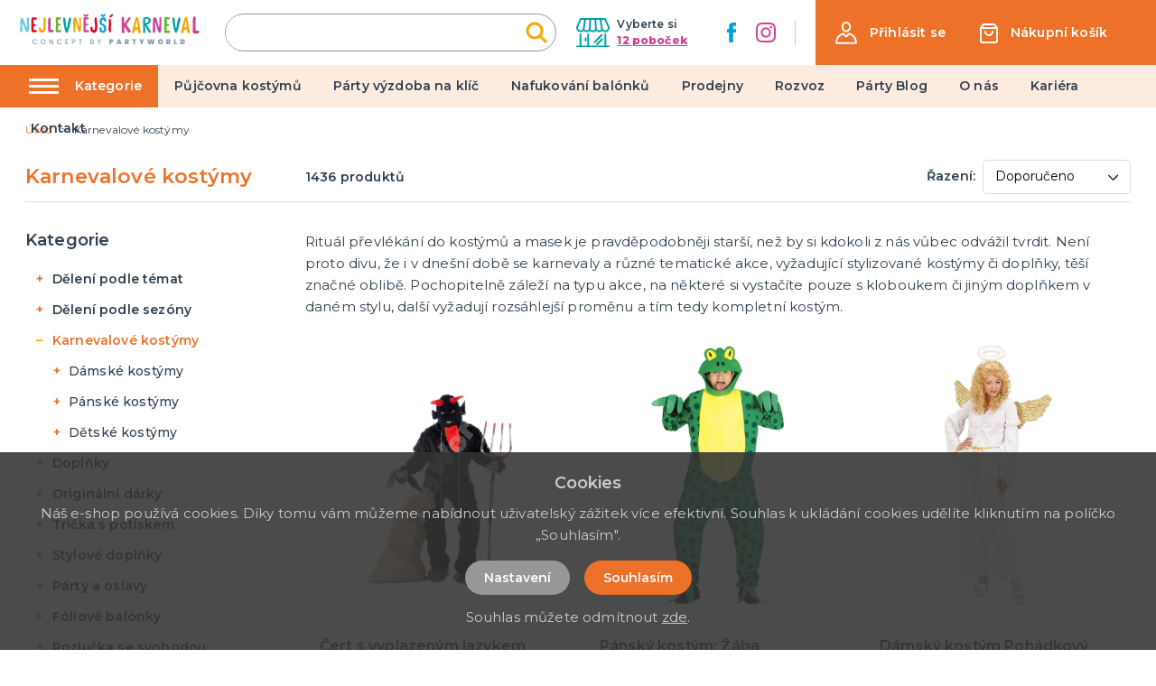

--- FILE ---
content_type: image/svg+xml
request_url: https://nejlevnejsikarneval.cz/img/logo-nk-no-claim.svg
body_size: 3263
content:
<?xml version="1.0" encoding="utf-8"?>
<!-- Generator: Adobe Illustrator 27.2.0, SVG Export Plug-In . SVG Version: 6.00 Build 0)  -->
<svg version="1.1" id="Vrstva_1" xmlns="http://www.w3.org/2000/svg" xmlns:xlink="http://www.w3.org/1999/xlink" x="0px" y="0px"
	 viewBox="0 0 262.9 28.7" style="enable-background:new 0 0 262.9 28.7;" xml:space="preserve">
<style type="text/css">
	.st0{fill:#6DC8EC;}
	.st1{fill:#E40521;}
	.st2{fill:#F7A600;}
	.st3{fill:#D24291;}
	.st4{fill:#69B42E;}
	.st5{fill:#00A3A6;}
	.st6{fill:#00A0DE;}
</style>
<g>
	<path id="Path" class="st0" d="M11.5,5.2c-3.4,0.1-0.6,11.9-1.7,14.9C7.7,17.2,5,6.2,2.4,5.8c-3.5,0.4-1.7,9.9-2.2,12.8
		c0.3,2.2-1.1,7.3,1,8.5c4.1,0.3,1.3-8.6,1.9-11.8c0.2-7,4.4,12.5,7.4,11.5c4.5-1.2,1.7-12.4,2.5-16.4C13,9.1,13.7,5.4,11.5,5.2z"/>
	<path id="Path_00000065068395621157800900000005613644917618239669_" class="st1" d="M24.5,24.9c0.2-2.9-5.4,0.1-4.6-3.1
		c0.3-1.5-0.9-4.3,0.8-4.1c4.3,0.1,2.6-3.2-0.7-2.6c-0.4-0.3-0.1-1.4-0.2-2.3c0.3-1.1-0.9-4.2,0.7-4.5c5.3,1.7,5.6-3.6-0.2-3.1
		c-1.5,0-3.4,0.1-3.5,1.3c-0.3,5.4-0.2,12.5-0.2,18.3C16.4,27.6,25,27.6,24.5,24.9z"/>
	<path id="Path_00000087409984340357966550000001664143499952081552_" class="st2" d="M34.2,8.5C33.7,12.4,36,22.4,32.3,24
		c-2.3,0-1.8-4.9-3.5-4.9c-1.8,0.1-1.7,4.4-0.8,5.7c1,1.7,1.9,2.4,4.6,2.4c5.9-0.2,4.5-9,4.7-13.7c-0.5-2,1-7.7-1.2-8.1
		C34.5,5.4,34.2,7,34.2,8.5z"/>
	<path id="Path_00000008870128424673571700000005288904160784206995_" class="st3" d="M44.6,22.9c-0.1-5.3,0-10.4,0.1-15.7
		c0.3-2.4-3.1-1.8-3.2,0.3c-0.6,3.7-0.4,8.4-0.4,12.8c0.1,2.2-0.9,6.5,2.2,6.6c1.8,0,2.3,0.2,3.7,0c2.1,0.3,3.5-3.8,0.4-3.6
		C46.4,23.2,44.9,23.8,44.6,22.9z"/>
	<path id="Path_00000167396623763578374030000016540739439135590017_" class="st4" d="M52.3,25.5c0,2.4,4.9,0.8,6.4,1.3
		c2.1,0.4,2.3-3.6,0.1-3.3c-1.3,0-1.2,0-2.7,0c-1.2-0.2-0.5-5.7-0.4-6.4c1-0.1,3.3,0.5,3.4-0.9c0.1-1.7-0.9-1.9-2-1.9
		c-0.6,0-1.8,0-1.5-0.9c0.4-1-0.8-5.5,0.9-5.4c4.7,0.7,5-3.3,0.1-2.9c-1.9,0.2-4.4-1-4.2,1.8C52.4,13.2,52.5,19.6,52.3,25.5z"/>
	<path id="Path_00000028315837292792156520000017889863263102997401_" class="st5" d="M73.4,5.3c-3.2,0-3.8,15.2-4.9,15.9
		c-2.3-4.2-0.4-13.5-4-16c-1.5-0.1-1.4,2.1-1.3,3.2c0.4,5.5,3.4,29.9,8.4,14C71.9,20.7,77.1,5.4,73.4,5.3z"/>
	<path id="Path_00000148625498464392795590000012764853683515461554_" class="st2" d="M78,21c0.1,1.5-0.5,5.5,1.1,5.9
		c1.4,0,1.9-0.9,1.9-2.8c0.4-0.3-0.5-15,0.5-11.4c0.3,1,3.3,14.1,5.8,14.1c3.7-1.9,1.2-13.8,2.1-18.3c-0.2-6.6-3.6-2.5-2.7,1.8
		c0.1,11.7-0.8,10-2.9,0.3c-0.6-2.6-1.8-6.8-4.7-4.7C76.8,9.3,78.3,16.8,78,21z"/>
	<path id="Shape" class="st3" d="M94.1,0.7c-2.6,0.9,1.1,4,2.7,4.1c1.7,0.3,5.1-3.4,2.8-4.4c-0.9,0-2.2,1.3-2.8,1.8
		c-0.1,0-0.5-0.4-0.7-0.5C95.3,1.2,95.2,0.8,94.1,0.7z M92.9,25.5c0,2.4,4.9,0.8,6.4,1.3c2.1,0.4,2.3-3.6,0.1-3.3
		c-1.3,0-1.2,0-2.7,0c-1.2-0.2-0.5-5.7-0.4-6.4c1-0.1,3.3,0.5,3.4-0.9c0.1-1.7-0.9-1.9-2-1.9c-0.6,0-1.8,0-1.5-0.9
		c0.4-1-0.8-5.5,0.9-5.4c4.7,0.7,5-3.3,0.1-2.9c-1.9,0.2-4.4-1-4.2,1.8C93,13.2,93,19.6,92.9,25.5z"/>
	<path id="Path_00000036210844685689584920000005467367731578416282_" class="st1" d="M108.2,23.7c-1.2,0-1.8-0.8-1.9-2.5
		c0.3-3.3-3.2-3.4-3.2-0.6c0,2.7,0.5,4.4,2,5.9c10.9,6.2,8.1-13.8,7.3-19.3c-0.3-1.4-0.9-1.9-1.4-1.9C106.4,5,112.9,23.1,108.2,23.7
		z"/>
	<path id="Shape_00000181786560027042086730000016007457079779297951_" class="st6" d="M119,0.7c-2.6,0.9,1.1,4,2.7,4.1
		c1.7,0.3,5.1-3.4,2.8-4.4c-0.9,0-2.2,1.3-2.8,1.8c-0.1,0-0.5-0.4-0.7-0.5C120.3,1.2,120.2,0.8,119,0.7z M118.3,19.5
		c-1.3,0-1.8,0.7-1.8,2.7c-0.2,8,10.5,6.7,9.9-0.4c0-4.5-2.6-6.2-5.6-7.6c-2.1-0.8-1.4-5.4,0.8-5.7c2.2,0,0.9,3.2,3,3.2
		c0.5,0,1.5-0.2,1.5-1.1c0.4-8.5-10.7-5.5-9.6,1.7c-0.1,6.1,6.6,3.1,6.5,9.5c0.6,2.9-3,4.7-3.4,1.3
		C119.7,21.3,120.3,19.7,118.3,19.5z"/>
	<path id="Shape_00000079488168195682772070000009429363055250719678_" class="st1" d="M136.4,1.4c-1.1-2.8-5.3,2.3-5.4,3.9
		C132.1,6.8,136.5,2.9,136.4,1.4z M131.5,27c1.7,0.1,1.9-0.9,1.8-2.5c-0.7-3.2,2-16.8-2-17.5c-1.2,0-1.2,3.2-1.2,5.3
		C130.7,16.2,128,24.7,131.5,27z"/>
	<path id="Path_00000177456482346711335050000002426971410363351434_" class="st5" d="M233.9,5.2c-3.2,0-3.8,15.2-4.9,15.9
		c-2.3-4.2-0.4-13.5-4-16c-1.5-0.1-1.4,2.1-1.3,3.2c0.4,5.5,3.4,29.9,8.4,14C232.2,20.7,237.6,5.4,233.9,5.2z"/>
	<path id="Path_00000079451098407336913610000003482485194104202930_" class="st3" d="M152.7,8.7c0-0.1,0-0.2,0-0.2
		c0-1.9,0-3.8-2-3.8c-1.3,0-1.7,1.3-1.7,3.2c0,4-0.1,7.8-0.1,12c0,1.3,0,2.5,0,3.5c0,0.7,0,1.1,0.1,1.9c0.2,2,1,2.9,2.2,2.9
		c0.8,0,2-0.3,2-2.2c0-0.1,0-0.3,0-0.4c-0.2-2.3-0.2-4.2-0.2-6.6c0-0.2,0.1-0.3,0.3-0.3c0.3,0.4,0.6,0.9,0.9,1.3
		c1.1,1.4,3.3,7.4,5.5,7.4c1.9,0,2.7-1.3,2.7-2c0-0.9-0.8-2.1-1.8-3.2c-0.5-0.7-1-1.4-1.7-2.2c-1.2-1.5-1.5-2.4-2.7-3.9
		c-0.1-0.2-0.2-0.3-0.2-0.5c0-0.1,0.1-0.2,0.2-0.4c0.5-0.8,1.4-1.9,2-2.7c1-1.5,2.2-3,3.3-4.5c0.5-0.7,0.7-1.3,0.7-1.8
		c0-0.7-0.7-1.1-1.5-1.1c-0.5,0-1.1,0.2-1.4,0.6c-0.8,1.2-1.9,2.4-2.7,3.6c-0.6,0.8-1.1,1.7-1.8,2.5c-0.1,0.1-1.7,2.4-2,2.4
		c-0.1,0-0.2-0.8-0.2-1.4C152.7,12.3,152.7,8.7,152.7,8.7z"/>
	<path id="Shape_00000031166403635358728380000014753660231174490775_" class="st2" d="M172.3,19.5c-0.7,0.1-2.3,0.2-2.9,0.2
		c-0.2,0-0.3-0.1-0.3-0.3v-0.1c0.5-3.3,1.1-5.8,1.9-8.9c0-0.1,0-0.3,0.2-0.3l0,0c0.2,0,0.2,0.1,0.2,0.3c0.5,2.7,0.9,5.9,1.2,8.6V19
		C172.6,19.2,172.5,19.5,172.3,19.5z M177.2,26.9c0-0.7-0.1-1-0.3-1.7c-1.1-5.6-2-11.8-3.1-17.3c-0.3-1.2-0.7-3.4-2.2-3.4
		c-0.6,0-1.2,0.4-1.3,0.6c-0.4,0.6-0.6,1.2-0.9,2c-2,6.2-3.6,12.1-4.7,18.8c-0.1,0.4-0.1,0.7-0.1,1c0,0.8,0.3,1.3,1.5,1.3
		c1.9,0,2.2-2.4,2.4-4.5c0-0.4,0.2-0.8,0.6-0.8c0.2,0,0.5,0,0.7,0c0.4,0,0.9,0,1.4,0c0.4,0,0.7,0,1-0.1l0,0c0.3,0,0.5,0.2,0.6,0.5
		c0.2,1.1,0.3,1.8,0.5,2.9s0.7,2.1,2,2.1C176.1,28.3,177.2,27.6,177.2,26.9z"/>
	<path id="Shape_00000111910072820171994580000008098672439819302844_" class="st5" d="M192.1,26.3c0-0.2-0.1-0.4-0.2-0.5
		c-1.3-2.8-5.1-6.9-6.1-9.6l0,0c0-0.1,0.1-0.2,0.3-0.3c2.9-0.8,5.8-2.6,5.8-6.1c0-3.6-3.6-4.9-6.8-4.9c-0.8,0-1.7,0.1-2.6,0.2
		c-0.9,0.1-1.7,0.9-1.7,1.8c-0.2,2.3-0.3,6.3-0.3,9.8v6.1c0,0.7-0.1,1.5-0.1,2.3c0,1.7,0.3,3,2.1,3c0.9,0,1.2-1.4,1.2-3.3
		c0-1.5-0.4-5.9-0.4-6.6V18c0-0.1-0.1-0.8,0.1-0.8c0.1,0,0.3,0.6,0.4,0.7c0,0,2.5,5.4,3.3,6.4c0.5,0.8,2,3.3,3.2,3.3
		C191.1,27.4,192.1,27,192.1,26.3z M183.5,13.7c0,0,0-3.8,0-5.2c0-0.2,0-0.3,0-0.4c0-0.5,0.2-0.7,0.7-0.7c0.2,0,0.4,0,0.6,0
		c2.6,0,3.8,0.1,3.8,2.1c0,0.2,0,0.3,0,0.6c-0.2,2.5-2.5,2.8-4.5,3.4C184,13.5,183.6,13.7,183.5,13.7z"/>
	<path id="Path_00000093147239558152853610000006851946535196304027_" class="st4" d="M211.7,26.5c0,0.9,0.3,1.3,1.7,1.3l0,0
		c0.7,0,1.7,0,2.6,0s1.9,0.1,2.5,0.1c1,0,1.7-0.2,1.7-1.4c0-0.1,0-0.2,0-0.3c0-1.2-0.5-1.7-1.5-1.7c-1.4,0-1.3,0-2.8,0l0,0
		c-0.5,0-0.6-0.5-0.6-1c0-0.2-0.1-1.2-0.1-2.1s0.1-3.6,0.2-3.6c0.4,0,1.4,0,1.9,0c0.9,0,1.8-0.1,1.9-1v-0.3c0-1.7-0.9-1.7-1.8-1.7
		c-0.2,0-0.3,0-0.3,0s0,0-0.4,0c-0.5,0-1.1-0.1-1.1-0.6c0-0.3,0-0.4,0-0.4s0,0,0-0.6c0-1.3,0-2.8,0-4.1V8.7c0-0.6,0.3-0.6,0.9-0.6
		c0.6,0,0.9,0,1.4,0h0.1c1.3,0,2.2,0,2.2-1.5c0-1.3-1.8-1.4-3.2-1.4c-0.2,0-0.3,0-0.4,0c-2,0-1.4,0-3.3,0c-1,0-1.1,0.7-1.1,1.9v0.9
		c-0.1,1.8-0.1,3.4-0.1,4.9v6.1C211.8,21.1,211.7,24,211.7,26.5z"/>
	<path id="Path_00000183241464668024603520000015876246661345681854_" class="st3" d="M194.9,21.6c0,0.7,0,1.5,0,2.3
		c0,1.3,0.1,3.9,1.2,3.9c1.5,0,2-1,2.1-2.9c0.1-1.3,0.1-5.1,0.1-7.2c0-1.4,0-3.6-0.1-4.4c0-0.2,0-0.6,0-0.8c0-0.2,0-0.4,0.1-0.4l0,0
		c0.1,0,0.1,0.1,0.2,0.1c0,0.1,0.1,0.1,0.3,0.6c0.3,1.1,3.5,15.1,6.2,15.1c0.3,0,1.1-0.5,1.4-1.1c0.4-0.9,0.6-2.4,0.6-3.8
		c0-1.5,0-3.3,0-4.9c0-2.6,0.2-6.7,0.2-9.6c0-1.3-0.2-3.6-1.2-3.6c-1.4,0-1.7,1.8-1.7,3.6c0,0.6,0,1.2,0,1.9c0,1.4-0.1,9-0.4,9
		c-0.7,0-0.9-1.4-1.1-2.2c-0.4-1.5-1-4.9-1.5-6.4c-0.8-2.6-1.1-5.7-4-5.7c-0.3,0-0.6,0.2-1,0.6c-1.1,1-1.2,3.9-1.2,6.5
		C194.8,14.9,194.9,18.9,194.9,21.6z"/>
	<path id="Shape_00000154406577779505660240000002483591337310830757_" class="st2" d="M244.3,19.5c-0.7,0.1-2.3,0.2-2.9,0.2
		c-0.2,0-0.3-0.1-0.3-0.3v-0.1c0.5-3.3,1.1-5.8,1.9-8.9c0-0.1,0-0.3,0.2-0.3l0,0c0.2,0,0.2,0.1,0.2,0.3c0.5,2.7,0.9,5.9,1.2,8.6V19
		C244.6,19.2,244.5,19.5,244.3,19.5z M249.1,26.9c0-0.7-0.1-1-0.3-1.7c-1.1-5.6-2-11.8-3.1-17.3c-0.3-1.2-0.7-3.4-2.2-3.4
		c-0.6,0-1.2,0.4-1.3,0.6c-0.4,0.6-0.6,1.2-0.9,2c-2,6.2-3.6,12.1-4.7,18.8c-0.1,0.4-0.1,0.7-0.1,1c0,0.8,0.3,1.3,1.5,1.3
		c1.9,0,2.2-2.4,2.4-4.5c0-0.4,0.2-0.8,0.6-0.8c0.2,0,0.5,0,0.7,0c0.4,0,0.9,0,1.4,0c0.4,0,0.7,0,1-0.1l0,0c0.3,0,0.5,0.2,0.6,0.5
		c0.2,1.1,0.3,1.8,0.5,2.9c0.2,1.1,0.7,2.1,2,2.1C248.1,28.3,249.1,27.6,249.1,26.9z"/>
	<path id="Path_00000109724669438295157820000000304395005236594333_" class="st3" d="M257.7,24c0-2.6-0.1-5.5-0.1-8.1
		c0-2.5,0.1-5,0.1-7.5V7.6c0-0.5,0-1,0-1.4c0-0.1,0-0.3,0-0.4c0-1.1-0.1-1.8-1.7-1.8c-1,0-1.9,1-2.1,2.1c-0.6,3.7-0.4,6.7-0.5,11.7
		v0.5c0,0.9,0,1.9,0,2.8v0.7c0,1-0.1,1.9-0.1,2.9c0,0.3,0,0.7,0,1.1c0.1,1.8,1,2.9,2.6,2.9c1.2,0,2.8,0.1,3.3,0.1c0.4,0,0.1,0,1-0.1
		c0.7-0.1,2.6-0.5,2.6-2.4c0-1.7-0.9-1.9-2.2-1.9c-0.7,0-1.4,0.1-2.2,0.1C258.2,24.6,257.7,24.4,257.7,24z"/>
</g>
</svg>


--- FILE ---
content_type: application/javascript; charset=UTF-8
request_url: https://nejlevnejsikarneval.cz/_nuxt/3996a4c.js
body_size: 2207
content:
(window.webpackJsonp=window.webpackJsonp||[]).push([[38],{259:function(t,e,n){"use strict";var r={props:{items:{type:Array,default:function(){return[]}}},data:function(){return{}}},l=n(3),component=Object(l.a)(r,(function(){var t=this,e=t.$createElement,n=t._self._c||e;return n("nav",{staticClass:"breadcrumb",attrs:{"aria-label":"breadcrumbs"}},[n("ul",[n("li",{staticClass:"breadcrumb__item"},[n("nuxt-link",{attrs:{to:t.localePath("/"),title:t.$t("website.home")}},[n("span",[t._v(t._s(t.$t("website.home")))])])],1),t._v(" "),t._l(t.items,(function(e,r){return n("li",{key:r,class:"breadcrumb__item"+(""===e.link?" is-active":"")},[""!==e.link?n("nuxt-link",{attrs:{to:t.localePath(e.link)}},[n("span",[t._v(t._s(e.text))])]):n("span",[t._v("\n        "+t._s(e.text)+"\n      ")])],1)}))],2)])}),[],!1,null,null,null);e.a=component.exports},260:function(t,e,n){"use strict";var r={props:{posts:{type:Array,default:function(){return[]}}},data:function(){return{}}},l=n(3),component=Object(l.a)(r,(function(){var t=this,e=t.$createElement,n=t._self._c||e;return n("div",{staticClass:"instagram"},[n("div",{staticClass:"container"},[n("div",{staticClass:"instagram__title-wrapper"},[n("h2",{staticClass:"instagram__title"},[t._v("\n        "+t._s(t.$t("home.instagram"))+"\n        "),n("a",{staticClass:"instagram__title-link",attrs:{href:t.$t("home.instagramLink"),title:t.$t("home.instagramProfile"),target:"_blank"}},[t._v("\n          "+t._s(t.$t("home.instagramProfile"))+"\n        ")])])]),t._v(" "),n("div",{staticClass:"columns is-multiline is-flex"},t._l(t.posts,(function(t,e){return n("div",{key:"instagram_id_"+e,staticClass:"column instagram__column is-6-mobile is-2"},[n("a",{staticClass:"instagram__link",attrs:{href:t.permalink,title:t.caption?t.caption:"image",target:"_blank"}},[n("div",{staticClass:"instagram__image",style:"background-image: url('"+t.media_url+"')"})])])})),0)])])}),[],!1,null,null,null);e.a=component.exports},261:function(t,e,n){"use strict";var r={filters:{truncate:function(t,e){return t.length>e&&(t=t.substring(0,e-3)+"..."),t},makeClass:function(t){return""!==t?"article-card--"+t:""}},props:{type:{type:String,default:function(){return""}},post:{type:Object,default:function(){return{}}}},data:function(){return{}}},l=n(3),component=Object(l.a)(r,(function(){var t=this,e=t.$createElement,n=t._self._c||e;return n("div",{staticClass:"article-card",class:t._f("makeClass")(t.type)},[n("div",{staticClass:"article-card__top"},[n("nuxt-link",{staticClass:"article-card__link",attrs:{to:t.localePath("/blog/"+t.post.id+"/"+t.post.slug),title:t.post.title+" – "+t.$t("general.readMore"),target:"blank"}},[n("img",{staticClass:"article-card__image",attrs:{src:t.post.image?"/img/blog/thumb/"+t.post.image:"/img/noimage-4-3.png",alt:t.post.title,loading:"lazy"}}),t._v(" "),n("h2",{staticClass:"article-card__title",domProps:{textContent:t._s(t.post.title)}})])],1),t._v(" "),t.post.meta_description&&t.post.meta_description.length?n("div",{staticClass:"article-card__perex"},[n("p",{staticClass:"article-card__perex-in"},[t._v("\n      "+t._s(t.post.meta_description)+"\n    ")]),t._v(" "),"big"===t.type?n("div",{staticClass:"article-card__button-wrapper"},[n("nuxt-link",{staticClass:"button is-primary",attrs:{to:t.localePath("/blog/"+t.post.id+"/"+t.post.slug),title:t.post.title+" – "+t.$t("general.readMore"),target:"blank"},domProps:{textContent:t._s(t.$t("general.showArticle"))}})],1):t._e()]):t._e()])}),[],!1,null,null,null);e.a=component.exports},264:function(t,e,n){"use strict";e.a={mixin:{data:function(){return{customFieldIndex:0}},methods:{getCustomField:function(t,e){return t+"_"+(e+this.customFieldIndex)}}}}},305:function(t,e,n){"use strict";n.r(e);var r=n(2),l=(n(23),n(18),n(6),n(19),n(259)),o=n(261),c=n(260),m=n(264),_={components:{MBreadcrumbs:l.a,MArticleCard:o.a,MInstagram:c.a},mixins:[m.a.mixin],asyncData:function(t){return Object(r.a)(regeneratorRuntime.mark((function e(){var n,r,l,o,c,m,_;return regeneratorRuntime.wrap((function(e){for(;;)switch(e.prev=e.next){case 0:return n=t.$axios,r=t.app,l=t.error,e.prev=1,o=n.$get("/api/info/page/31",{params:{lang:r.i18n.locale}}),c=n.$get("/api/blog/post/latest",{params:{lang:r.i18n.locale,count:2}}),m=n.$get("/api/projectcustoms/instagram").catch((function(t){})),e.next=7,Promise.all([o,c,m]);case 7:return _=e.sent,e.abrupt("return",{page:_[0],blogPosts:_[1],instagramPosts:_[2]});case 11:e.prev=11,e.t0=e.catch(1),l({statusCode:404});case 14:case"end":return e.stop()}}),e,null,[[1,11]])})))()},data:function(){return{customFieldIndex:450,page:{text:"",title:"",meta_description:"",meta_title:""},blogPosts:[],instagramPosts:[]}},head:function(){return{title:this.page.meta_title,meta:[{hid:"description",name:"description",content:this.page.meta_description},{hid:"title",name:"title",content:this.page.meta_title}]}},computed:{breadcrumbs:function(){var t=[{link:"",text:this.page.title}];return t.push(),t}}},d=n(3),component=Object(d.a)(_,(function(){var t=this,e=t.$createElement,n=t._self._c||e;return n("div",{staticClass:"page__party-costumes"},[n("div",{staticClass:"page-inside mb-5"},[n("div",{staticClass:"container"},[n("MBreadcrumbs",{attrs:{items:t.breadcrumbs}}),t._v(" "),n("div",{staticClass:"columns is-desktop"},[n("div",{staticClass:"column is-12"},[n("h1",{staticClass:"title has-text-primary is-1 mb-5 mt-4 is-text-transform-uppercase",domProps:{textContent:t._s(t.page.title)}}),t._v(" "),n("div",{staticClass:"columns"},[n("div",{staticClass:"column is-6"},[void 0!==t.page.text?n("div",{staticClass:"content page__party-costumes-content",domProps:{innerHTML:t._s(t.page.text)}}):t._e(),t._v(" "),n("div",{staticClass:"page__party-costumes-box"},[n("h2",{staticClass:"title is-3 has-text-primary has-text-weight-bold is-text-transform-uppercase mb-5",domProps:{textContent:t._s(t.page.custom_fields[0][t.getCustomField("text",13)].value)}}),t._v(" "),void 0!==t.page.custom_fields[1][t.getCustomField("wysiwyg",14)]?n("div",{staticClass:"mb-5",domProps:{innerHTML:t._s(t.page.custom_fields[1][t.getCustomField("wysiwyg",14)].value)}}):t._e()])]),t._v(" "),n("div",{staticClass:"column is-6 is-offset-1-widescreen is-5-widescreen"},[n("img",{staticClass:"page__party-costumes-top-image",attrs:{src:"/img/pujcovna_kostymu.png",alt:t.page.title}}),t._v(" "),n("div",{staticClass:"page__party-costumes-address has-text-centered"},[n("img",{staticClass:"page__party-costumes-image",attrs:{src:"/img/logo-claim.svg",alt:"PartyWorld"}}),t._v(" "),void 0!==t.page.custom_fields[2][t.getCustomField("wysiwyg",100)]?n("div",{staticClass:"mb-5",domProps:{innerHTML:t._s(t.page.custom_fields[2][t.getCustomField("wysiwyg",100)].value)}}):t._e()]),t._v(" "),n("div",{staticClass:"page__party-costumes-branches-box"},[void 0!==t.page.custom_fields[3][t.getCustomField("textarea",101)]?n("div",{staticClass:"mb-5",domProps:{innerHTML:t._s(t.page.custom_fields[3][t.getCustomField("textarea",101)].value)}}):t._e(),t._v(" "),n("nuxt-link",{staticClass:"page__party-costumes-branches-box-link is-underlined",attrs:{to:t.localePath("/prodejny"),title:"Zobrazit seznam poboček"},domProps:{textContent:t._s("Zobrazit seznam poboček")}})],1)])])])]),t._v(" "),t.blogPosts&&t.blogPosts.length?n("div",{staticClass:"page__blog-list mt-5"},[n("h2",{staticClass:"title is-1 has-text-primary product__related-title"},[t._v("\n          "+t._s(t.$t("blog.whatsNew"))+"\n        ")]),t._v(" "),n("div",{staticClass:"columns is-multiline"},t._l(t.blogPosts,(function(t,e){return n("div",{key:"article_id_more_"+e,staticClass:"column is-6"},[n("MArticleCard",{attrs:{post:t,type:"big"}})],1)})),0)]):t._e()],1)]),t._v(" "),n("MInstagram",{attrs:{posts:t.instagramPosts}})],1)}),[],!1,null,null,null);e.default=component.exports}}]);

--- FILE ---
content_type: image/svg+xml
request_url: https://nejlevnejsikarneval.cz/img/ico-filter.svg
body_size: 182
content:
<svg xmlns="http://www.w3.org/2000/svg" width="23.5" height="14" viewBox="0 0 23.5 14"><g transform="translate(-0.5 -0.5)"><line x2="3.5" transform="translate(20 3.5)" fill="none" stroke="#fff" stroke-linecap="round" stroke-linejoin="round" stroke-width="1"/><line x2="13.5" transform="translate(1.5 3.5)" fill="none" stroke="#fff" stroke-linecap="round" stroke-linejoin="round" stroke-width="1"/><path d="M20,3.5A2.5,2.5,0,1,1,17.5,1,2.5,2.5,0,0,1,20,3.5Z" fill="none" stroke="#fff" stroke-linecap="round" stroke-linejoin="round" stroke-width="1" fill-rule="evenodd"/><line x2="17.5" transform="translate(6 11.5)" fill="none" stroke="#fff" stroke-linecap="round" stroke-linejoin="round" stroke-width="1"/><path d="M6,11.5A2.5,2.5,0,1,1,3.5,9,2.5,2.5,0,0,1,6,11.5Z" fill="none" stroke="#fff" stroke-linecap="round" stroke-linejoin="round" stroke-width="1" fill-rule="evenodd"/></g></svg>